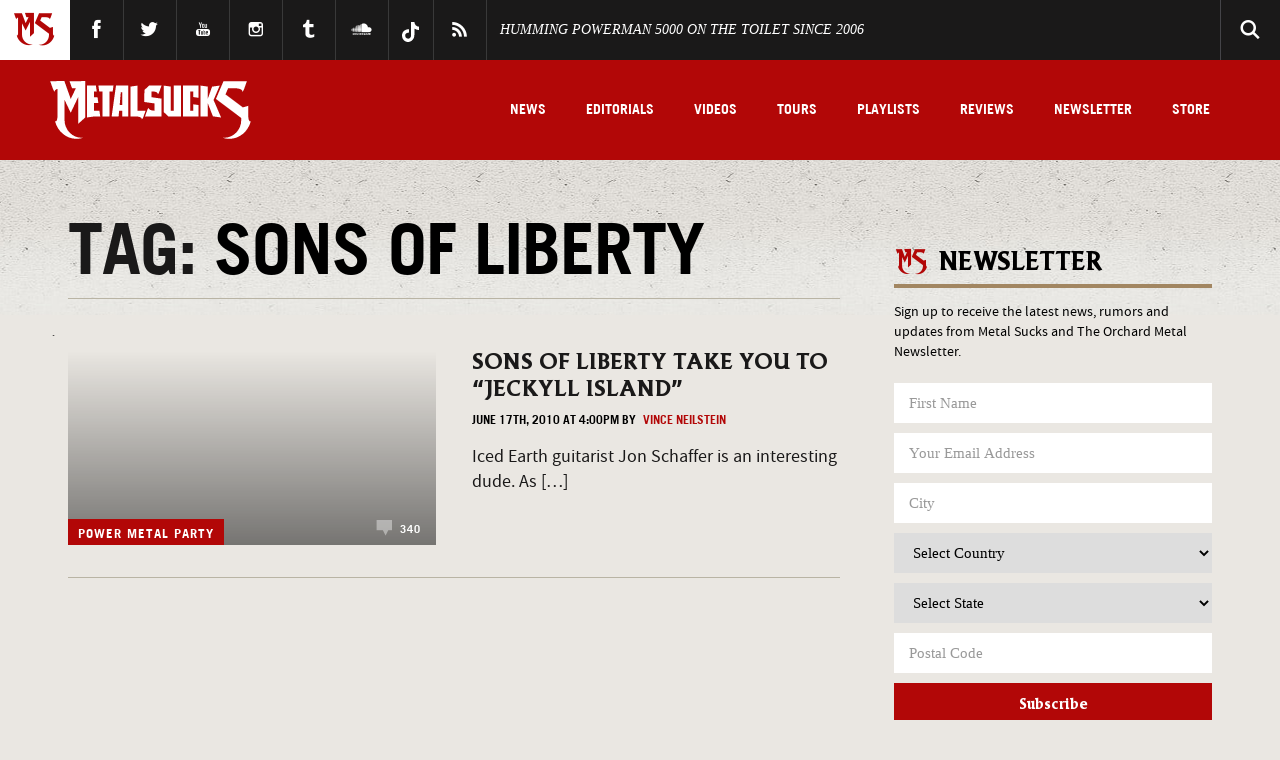

--- FILE ---
content_type: application/javascript; charset=utf-8
request_url: https://scripts.pubnation.com/tags/gpp/38dc96c455c0fc239d87.min.js
body_size: 3085
content:
"use strict";(self.mvWrapperJsonp=self.mvWrapperJsonp||[]).push([[5714],{2195:(t,e,s)=>{s.d(e,{Bj:()=>u,ce:()=>c,nW:()=>a});var i=s(5291),n=s(3941),o=s(7692),a=(t=>(t.yes="Y",t.no="N",t.notApplicable="-",t))(a||{});var p,c=((p=c||{}).NOT_APPLICABLE="1---",p.APPLIES="1NNY",p.NOTIFIED="1YNY",p.OPTED_OUT="1YYY",p);const r=(0,o.OO)("test","ccpa"),l=class t{static init({cpa:e},s){this.gpp=s,t.cpaStatus="1"===e?"1":"0",window.__uspapi=t.__uspapi,window.addEventListener("message",t.handlePostMessage);const i=t.cookie.value,n=i&&i[0]===t.VERSION.toString();n&&(this.uspString=t.cookie.value),n||"1"!==t.cpaStatus&&!r?n&&"0"===t.cpaStatus&&!r?this.cpaNotCurrentlyApplicable():t.gppSetUspV1():this.cpaAppliesToUser()}static __uspapi(e,s,i){d({command:e,version:s})&&i(h(t.uspString),!0)}static cpaNotCurrentlyApplicable(){t.setDoesNotApply(),t.gppSetUspV1()}static cpaAppliesToUser(){t.setBaseApplies(),t.setCookie()}static userHasReceivedExplictNotice(){t.setNoticeGiven(),t.setCookie()}static userHasOptedOut(){t.setOptedOut(),t.setCookie()}static gppSetUspV1(){return e=this,s=null,i=function*(){this.gpp.setUsp(t.uspString)},new Promise(((t,n)=>{var o=t=>{try{p(i.next(t))}catch(t){n(t)}},a=t=>{try{p(i.throw(t))}catch(t){n(t)}},p=e=>e.done?t(e.value):Promise.resolve(e.value).then(o,a);p((i=i.apply(e,s)).next())}));var e,s,i}static handlePostMessage(e){let s;try{s=JSON.parse(e.data)}catch(t){}if(A(s)){const i=JSON.stringify(P(s,t.uspString));e.source.postMessage(i,e.source)}}static setCookie(){t.cookie.set(t.uspString),t.gppSetUspV1()}static get uspString(){const{VERSION:e,explicitNoticeStatus:s,userOptOutStatus:i,lspaStatus:n}=t;return`${e}${s}${i}${n}`}static set uspString(e){const[s,i,n,o]=e;s===t.VERSION.toString()&&(t.explicitNoticeStatus=i,t.userOptOutStatus=n,t.lspaStatus=o)}static setDoesNotApply(){t.uspString=c.NOT_APPLICABLE}static setBaseApplies(){t.uspString=c.APPLIES}static setNoticeGiven(){t.uspString=c.NOTIFIED}static setOptedOut(){t.uspString=c.OPTED_OUT}};l.VERSION=1,l.cpaStatus="0",l.explicitNoticeStatus="-",l.userOptOutStatus="-",l.lspaStatus="-",l.cookie=new i.H({name:"usprivacy",sameSite:n.Y.lax});let u=l;const d=({command:t,version:e})=>"getUSPData"===t&&e===u.VERSION,A=t=>!!t&&"getUSPData"===t.command&&t.version===u.VERSION&&t.callId,h=t=>({version:u.VERSION,uspString:t}),P=(t,e)=>({__uspapiReturn:{returnValue:e,callId:t.callId,success:!0}})},4648:(t,e,s)=>{s.d(e,{k:()=>p});var i,n=t=>{throw TypeError(t)},o=(t,e,s)=>e.has(t)||n("Cannot "+s),a=(t,e,s)=>(o(t,e,"read from private field"),s?s.call(t):e.get(t));class p{constructor(){var t,e,s;t=this,s=[],(e=i).has(t)?n("Cannot add the same private member more than once"):e instanceof WeakSet?e.add(t):e.set(t,s)}waitUntilResolved(){return t=this,e=null,s=function*(){return new Promise((t=>a(this,i).push(t)))},new Promise(((i,n)=>{var o=t=>{try{p(s.next(t))}catch(t){n(t)}},a=t=>{try{p(s.throw(t))}catch(t){n(t)}},p=t=>t.done?i(t.value):Promise.resolve(t.value).then(o,a);p((s=s.apply(t,e)).next())}));var t,e,s}resolve(t){var e,s,n,p;a(this,i).forEach((e=>e(t))),n=[],o(e=this,s=i,"write to private field"),p?p.call(e,n):s.set(e,n)}}i=new WeakMap},8948:(t,e,s)=>{s.r(e),s.d(e,{GPP:()=>f});var i=s(3748),n=s(8117),o=s(3941),a=s(5291),p=s(5521),c=s(2195),r=(t,e,s)=>new Promise(((i,n)=>{var o=t=>{try{p(s.next(t))}catch(t){n(t)}},a=t=>{try{p(s.throw(t))}catch(t){n(t)}},p=t=>t.done?i(t.value):Promise.resolve(t.value).then(o,a);p((s=s.apply(t,e)).next())}));let l,u;function d(){return r(this,null,(function*(){if(!u){const{GDPR:t}=yield Promise.all([s.e(3995),s.e(1264)]).then(s.bind(s,2981));u=new t}return u}))}var A=(t=>(t.US="US",t.EU="EU",t))(A||{}),h=(t=>(t[t.TCFEUV2=2]="TCFEUV2",t[t.TCFCAV1=5]="TCFCAV1",t[t.USPV1=6]="USPV1",t[t.USPNATV1=7]="USPNATV1",t[t.USPCAV1=8]="USPCAV1",t[t.USPVAV1=9]="USPVAV1",t[t.USPCOV1=10]="USPCOV1",t[t.USPUTV1=11]="USPUTV1",t[t.USPCTV1=12]="USPCTV1",t))(h||{}),P=s(9478);const g=new Map;g.set("US",A.US);for(const t in P.h)g.set(t,A.EU);var S,m=(t=>(t.NOT_APPLICABLE="BqgAAAAAAgA",t.APPLIES="BqgAAAAAAgA",t.NOTIFIED="BVQqAAAAAgA",t.OPTED_OUT="BVQVAAAAAgA",t))(m||{}),C=s(5854),v=s(8674),U=s(4648),O=s(9357),y=t=>{throw TypeError(t)},E=(t,e,s)=>e.has(t)||y("Cannot "+s),N=(t,e,s)=>(E(t,e,"read from private field"),s?s.call(t):e.get(t)),V=(t,e,s,i)=>(E(t,e,"write to private field"),i?i.call(t,s):e.set(t,s),s),I=(t,e,s)=>new Promise(((i,n)=>{var o=t=>{try{p(s.next(t))}catch(t){n(t)}},a=t=>{try{p(s.throw(t))}catch(t){n(t)}},p=t=>t.done?i(t.value):Promise.resolve(t.value).then(o,a);p((s=s.apply(t,e)).next())}));s(5500);const T=[C.Z.CA,C.Z.VA,C.Z.CO,C.Z.CT,C.Z.UT,C.Z.TX,C.Z.FL,C.Z.OR,C.Z.DE,C.Z.IA,C.Z.NE,C.Z.NH,C.Z.NJ,C.Z.TN,C.Z.MN,C.Z.MD],b=class t{constructor(t){this.model=t,this.enableGdpr=!1,this.consentResolver=new U.k,this.isReady=()=>this.consentResolver.waitUntilResolved(),this.cmpAPI=new i.h4K(n.Dg,n.Gp),this.cookie=new a.H({name:"am_gpp",sameSite:o.Y.lax,maxAge:n.gc}),this.cmpVersionCookie=new a.H({name:"am_gpp_cmp_version",sameSite:o.Y.lax,maxAge:n.gc}),this.setableSections=new Set([i.oFG,i.wq7,i.Ga0]),this.applicableSectionsSet=new Set,this.cookie.value&&this.cmpVersionCookie.value===n.I$&&(p.Ay.custom(["debug","gpp"],"GPP.constructor:",this.cookie.value),this.cmpAPI.setGppString(this.cookie.value))}static init(e){return I(this,null,(function*(){p.Ay.custom(["debug","gpp"],"STATIC: GPP.init");const s=new t(e);c.Bj.init(e,s);const i=g.get(s.model.geoLoc.country_code);switch(p.Ay.custom(["debug","gpp"],`GPP region detected: ${i}`),i){case A.US:yield s.initUsRegulations();break;case A.EU:yield s.initGdprRegulations();break;default:yield s.initUnknownRegulations(s)}return(0,O.o7)(t.hasConsent),i!==A.EU&&window.dispatchEvent(new CustomEvent("mediavineCmp",{detail:"gdprDoesNotApply"})),s}))}isUSNatV1OptOut(){return this.cmpAPI.getSectionStringById(h.USPNATV1)===m.OPTED_OUT}setTcfEuV2(t){p.Ay.custom(["debug","gpp"],"PUBLIC: GPP.setTcfEuV2:",t),this.cmpAPI.setSectionString(i.Ga0.NAME,t),this.setCookie()}setUsp(t){p.Ay.custom(["debug","gpp"],"PUBLIC: GPP.setUsp",t),this.setUspV1(t),this.setUsNatV1(t===c.ce.OPTED_OUT?m.OPTED_OUT:m.NOTIFIED),this.setApplicableSections([h.USPV1,h.USPNATV1]),this.cmpAPI.setSupportedAPIs(["6:uspv1","7:usnat"]),this.setGAMUspValues(t),this.setCookie()}initUnknownRegulations(e){return I(this,null,(function*(){V(t,S,!0),p.Ay.custom(["debug","gpp"],"Applicable regulations undetermined. hasConsent: ",t.hasConsent),e.consentResolver.resolve({hasConsent:t.hasConsent}),e.isReady=()=>Promise.resolve({hasConsent:t.hasConsent})}))}initUsRegulations(){return I(this,null,(function*(){p.Ay.custom(["debug","gpp"],"GPP.loadUsModal"),this.stateIsOptOut(this.model.geoLoc)&&(yield this.loadOptOutModal()),p.Ay.custom(["debug","gpp"],"GPP awaiting USNat consent"),this.setCookie();const e=1!==this.cmpAPI.getFieldValue(i.oFG.NAME,"TargetedAdvertisingOptOut");V(t,S,e),p.Ay.custom(["debug","gpp"],"USNat consent resolved! hasConsent: ",e),this.consentResolver.resolve({hasConsent:e}),this.isReady=()=>Promise.resolve({hasConsent:t.hasConsent})}))}loadOptOutModal(){return I(this,null,(function*(){const t=yield function(t){return r(this,null,(function*(){if(!l){const{CPA:e}=yield Promise.all([s.e(9917),s.e(7135)]).then(s.bind(s,9491));l=new e(t)}return l}))}(this.model);yield t.initCPA()}))}initGdprRegulations(){return I(this,null,(function*(){p.Ay.custom(["debug","gpp"],"GPP.initGdprRegulations"),this.enableGdpr=!0;const[{TCF:t},e]=yield Promise.all([yield Promise.all([s.e(3995),s.e(1264)]).then(s.bind(s,4443)),d()]);this.setApplicableSections([h.TCFEUV2]),this.createGdprConsentHandler(e),yield t.init(this),yield e.initModal();const{hasConsent:i}=yield this.isReady();p.Ay.custom(["debug","gpp"],`GPP consent resolved! hasConsent: ${i}`),this.setCookie(),this.setSlotTargeting(i)}))}static get hasConsent(){if(null===N(t,S))throw new Error("GPP has not been initialized");return N(t,S)}createGdprConsentHandler(e){return I(this,null,(function*(){p.Ay.custom(["debug","gpp"],"GPP awaiting GDPR consent");const s=Promise.race([new Promise((t=>e.onReady((()=>t(!0))))),new Promise((t=>e.onNoConsent((()=>t(!1)))))]),i=yield s;V(t,S,i),this.consentResolver.resolve({hasConsent:i}),this.isReady=()=>Promise.resolve({hasConsent:t.hasConsent})}))}setSlotTargeting(t){v.Mj.gppGAMApplicable=v.Ct.APPLICABLE,v.Mj.gppGAMDeclinedPermission=t?v.dt.NO:v.dt.YES,p.Ay.custom(["debug","gpp"],"GPP."+(t?"onReady":"onNoGDPRConsent"))}setApplicableSections(t){p.Ay.custom(["debug","gpp"],"GPP.setApplicableSections:",t),t.forEach((t=>this.applicableSectionsSet.add(t))),this.cmpAPI.setApplicableSections([...this.applicableSectionsSet.values()]),v.Mj.gppGAMApplicableSections=[...this.applicableSectionsSet.values()].join(",")}setUspV1(t){p.Ay.custom(["debug","gpp"],"GPP.setUspV1:",t),this.cmpAPI.setSectionString(i.wq7.NAME,t)}setUsNatV1(t){p.Ay.custom(["debug","gpp"],"GPP.setUsNatV1:",t),this.cmpAPI.setSectionString(i.oFG.NAME,t)}setGAMUspValues(t){switch(t){case c.ce.NOT_APPLICABLE:v.Mj.gppGAMApplicable=v.Ct.NOT_APPLICABLE,v.Mj.gppGAMDeclinedPermission=v.dt.NO;break;case c.ce.APPLIES:case c.ce.NOTIFIED:v.Mj.gppGAMApplicable=v.Ct.APPLICABLE,v.Mj.gppGAMDeclinedPermission=v.dt.NO;break;case c.ce.OPTED_OUT:v.Mj.gppGAMApplicable=v.Ct.APPLICABLE,v.Mj.gppGAMDeclinedPermission=v.dt.YES}}triggerGppStringUpdate(){for(const t of this.setableSections){const e=this.cmpAPI.getFieldValue(t.NAME,"Version");if(e)return this.cmpAPI.setFieldValue(t.NAME,"Version",e)}}setCookie(){this.triggerGppStringUpdate();const t=this.cmpAPI.getGppString();p.Ay.custom(["debug","gpp"],"GPP.setCookie:",t),this.cookie.set(t),this.cmpVersionCookie.set(n.I$),this.triggerLoadedStatus()}triggerLoadedStatus(){p.Ay.custom(["debug","gpp"],"GPP.triggerLoaded");try{this.cmpAPI.setCmpStatus(i.diu.LOADED),this.cmpAPI.setSignalStatus(i.lbh.READY)}catch(t){console.warn("GPP cmpApi callback failed:",t)}}stateIsOptOut({country_code:t,state:e}){return"US"===t&&T.includes(e)}};var G,w,M;S=new WeakMap,G=b,M=null,(w=S).has(G)?y("Cannot add the same private member more than once"):w instanceof WeakSet?w.add(G):w.set(G,M);let f=b}}]);

--- FILE ---
content_type: image/svg+xml
request_url: https://www.metalsucks.net/wp-content/themes/metalsucks.v5/images/backtotop.svg
body_size: 1444
content:
<?xml version="1.0" encoding="utf-8"?>
<!-- Generator: Adobe Illustrator 19.1.0, SVG Export Plug-In . SVG Version: 6.00 Build 0)  -->
<svg version="1.1" id="Layer_1" xmlns="http://www.w3.org/2000/svg" xmlns:xlink="http://www.w3.org/1999/xlink" x="0px" y="0px"
	 viewBox="0 0 77 31" style="enable-background:new 0 0 77 31;" xml:space="preserve">
<style type="text/css">
	.st0{fill:#B9B5A5;}
	.st1{fill:#B11F24;}
</style>
<g>
	<path class="st0" d="M31.6,4.1l2,0l-2.7,5.7v0l-3.4-9.4h-4.2l0,0h-1.8H20l1.5,4.2c0.2,0.7,0.7,1.3,1.2,1.7
		c-0.1-0.2-0.2-0.4-0.2-0.5c0-0.5,0.6-0.9,1.4-1.2v15.1h0c0,1.2-0.5,2.1-1,2.1c-0.1,0-0.2,0-0.3-0.1c1.4,5.4,6,9.3,11.4,9.3
		c1.3,0,2.5-0.2,3.6-0.6c-0.3,0-0.6,0-0.9,0c-5,0-9.1-4.2-9.1-9.4h0V10.2l3.3,6.9v0l3.9-8.2v14.1l3.8-3.4V0.3l-8.3,0L31.6,4.1z"/>
	<path class="st0" d="M57.5,21.6c-0.5,0-0.9-0.9-1-2.1h0v-6.2l-2.9,0.9l-9.2-6.9l1.4-3.2h3.8c2.1,0,3.7,0.7,3.7,1.6
		c0,0.2-0.1,0.4-0.2,0.5c0.5-0.4,0.9-1,1.2-1.7l1.5-4.2h-8.3l0,0h-4l-4,9.4l13.4,10.1v1.1h0c0,5.2-4.1,9.4-9.1,9.4
		c-0.3,0-0.6,0-0.9,0c1.1,0.4,2.4,0.6,3.6,0.6c5.4,0,10-4,11.4-9.3C57.7,21.6,57.6,21.6,57.5,21.6z"/>
</g>
<g>
	<path class="st1" d="M0.7,11.1C2.2,11.1,2.5,11,4,10.8c0,0.2,0,0.3,0,0.4c0,0.4-0.1,0.6-0.1,0.7v3.9c0.2-0.1,0.3-0.3,0.3-0.3
		c0.8-0.9,0.8-0.9,1-0.9c0.1,0,0.2,0,0.4,0c0.8,0,1.6,0.4,2.2,0.9c0.5,0.5,0.8,1.4,0.8,2.4c0,1.2-0.4,2.4-1.2,3.2
		c-0.9,0.9-2,1.3-3.6,1.3c-0.1,0-0.1,0-1.8,0H1.8H1.7H1.4c0.1-0.7,0.2-1,0.2-1.4v-8.2c0-0.6-0.2-0.9-0.6-0.9c-0.1,0-0.2,0-0.4,0
		L0.7,11.1z M3.8,20.7c0.4,0.1,0.6,0.1,0.8,0.1c0.5,0,1-0.2,1.2-0.7c0.2-0.4,0.4-1.3,0.4-2.1c0-0.4-0.1-0.9-0.3-1.4
		C5.8,16.3,5.3,16,4.8,16c-0.3,0-0.5,0.1-0.9,0.4V20.7z"/>
	<path class="st1" d="M14.2,21.1c-0.7,1-1,1.3-1.6,1.3c-0.9,0-1.8-0.5-2.4-1.3c-0.4-0.6-0.6-1.5-0.6-2.3c0-1.2,0.5-2.5,1.4-3.3
		c0.7-0.7,1.6-1,2.8-1c0.3,0,0.5,0,0.8,0c0.7,0.1,1.1,0.1,1.2,0.1c0.2,0,0.5,0,0.9-0.1c-0.2,0.8-0.3,1.1-0.3,1.4l0,4.6
		c0,0.6,0.2,0.9,0.6,0.9c0.1,0,0.3,0,0.5-0.1l-0.2,0.7c-1.4,0.1-1.6,0.1-3.1,0.3L14.2,21.1z M14.2,16c-0.4-0.2-0.6-0.2-0.9-0.2
		c-1,0-1.4,0.8-1.4,2.5c0,1.5,0.5,2.4,1.4,2.4c0.3,0,0.5-0.1,0.9-0.3V16z"/>
	<path class="st1" d="M22.5,16.7c0-0.2,0.1-0.3,0.1-0.4c0-0.3-0.2-0.5-0.7-0.5c-1.1,0-1.7,0.8-1.7,2.2c0,0.8,0.2,1.6,0.6,2.1
		c0.4,0.4,0.9,0.7,1.7,0.7c0.5,0,0.8-0.1,1.5-0.3l-0.5,1.7c-0.8,0.2-1.2,0.3-1.7,0.3c-2.3,0-3.9-1.5-3.9-3.8c0-1.5,0.6-2.6,1.7-3.5
		c0.7-0.5,1.4-0.7,2.4-0.7c0.7,0,1.2,0.1,1.8,0.4l-0.6,2L22.5,16.7z"/>
	<path class="st1" d="M24.6,11.1c1.5,0,1.7-0.1,3.3-0.3c-0.1,0.6-0.2,0.9-0.2,1.3v5.7l1.4-1.8c0.1-0.1,0.2-0.3,0.2-0.4
		c0-0.2-0.2-0.3-0.4-0.3l0.2-0.6c0.7,0,1.3,0.1,1.7,0.1c0.4,0,0.9,0,1.7-0.1l-2.7,3.2l1.9,3c0.3,0.5,0.6,0.7,0.9,0.7
		c0.1,0,0.2,0,0.3,0l-0.2,0.7c-0.7,0-1.2,0-1.6,0c-0.3,0-0.8,0-1.5,0c-0.1-0.6-0.2-0.8-0.4-1.2l-1.4-2.4v1.8c0,1,0.1,1.1,0.9,1.1
		h0.2l-0.2,0.7c-0.8,0-1.3,0-1.7,0c-0.3,0-0.9,0-1.6,0c0.2-1.2,0.2-1.5,0.2-1.9l0-7.9c0-0.4-0.2-0.7-0.6-0.7c-0.1,0-0.3,0-0.4,0
		L24.6,11.1z"/>
	<path class="st1" d="M36.7,16.2c1.2-1.4,1.4-1.6,2.3-3.3c0.3,0,0.5,0,1.1,0l0,2h0.8c0.3,0,0.5-0.1,0.6-0.4l0.6,0.3l-0.8,1.5l-1.3,0
		L40,19.9c0,0.6,0.4,1,1.1,1c0.3,0,0.5,0,1-0.1l-0.4,1.3c-0.8,0.3-1.2,0.4-1.7,0.4c-1.5,0-2.2-0.8-2.2-2.5v-0.1l0.1-3.6L36.7,16.2z"
		/>
	<path class="st1" d="M50.3,18.2c0,1.2-0.4,2.3-1.1,3c-0.8,0.8-1.8,1.2-2.9,1.2c-1,0-1.9-0.3-2.5-0.9c-0.8-0.7-1.3-2-1.3-3.2
		c0-1.2,0.5-2.4,1.4-3.1c0.7-0.5,1.6-0.8,2.7-0.8C48.8,14.4,50.3,15.9,50.3,18.2z M44.7,17.7c0,0.6,0.2,1.5,0.5,2.2
		c0.4,0.8,0.9,1.2,1.5,1.2c0.8,0,1.3-0.7,1.3-2.1c0-0.9-0.2-1.5-0.6-2.2c-0.4-0.7-0.9-1.1-1.4-1.1C45.3,15.7,44.7,16.5,44.7,17.7z"
		/>
	<path class="st1" d="M54.7,16.2c1.2-1.4,1.4-1.6,2.3-3.3c0.3,0,0.5,0,1.1,0l0,2h0.8c0.3,0,0.5-0.1,0.6-0.4l0.6,0.3l-0.8,1.5l-1.3,0
		L58,19.9c0,0.6,0.4,1,1.1,1c0.3,0,0.5,0,1-0.1l-0.4,1.3c-0.8,0.3-1.2,0.4-1.7,0.4c-1.5,0-2.2-0.8-2.2-2.5v-0.1l0.1-3.6L54.7,16.2z"
		/>
	<path class="st1" d="M68.2,18.2c0,1.2-0.4,2.3-1.1,3c-0.8,0.8-1.8,1.2-2.9,1.2c-1,0-1.9-0.3-2.5-0.9c-0.8-0.7-1.3-2-1.3-3.2
		c0-1.2,0.5-2.4,1.4-3.1c0.7-0.5,1.6-0.8,2.7-0.8C66.8,14.4,68.2,15.9,68.2,18.2z M62.7,17.7c0,0.6,0.2,1.5,0.5,2.2
		c0.4,0.8,0.9,1.2,1.5,1.2c0.8,0,1.3-0.7,1.3-2.1c0-0.9-0.2-1.5-0.6-2.2c-0.4-0.7-0.9-1.1-1.4-1.1C63.2,15.7,62.7,16.5,62.7,17.7z"
		/>
	<path class="st1" d="M68.9,14.8c1.4-0.1,1.6-0.2,3-0.4l0.1,1.1c0.8-1,0.9-1.2,1.6-1.2c1,0,2,0.6,2.6,1.5c0.3,0.6,0.5,1.3,0.5,2.3
		c0,1.5-0.6,2.7-1.8,3.5c-0.7,0.5-1.4,0.7-2.9,0.7v1c0,0.5,0.2,0.7,0.8,0.7h0.2l-0.2,0.7c-0.7-0.1-1.3-0.1-1.6-0.1
		c-0.4,0-1,0-1.7,0.1c0.1-0.8,0.2-1.1,0.2-1.8v-6.6c0-0.7-0.1-0.9-0.7-0.9c-0.1,0-0.3,0-0.4,0L68.9,14.8z M72,20.8
		c0.5,0.2,0.7,0.2,1,0.2c1,0,1.4-0.7,1.4-2.6c0-0.9-0.1-1.3-0.5-1.8c-0.3-0.4-0.7-0.6-1.1-0.6c-0.3,0-0.5,0.1-0.9,0.3V20.8z"/>
</g>
</svg>
